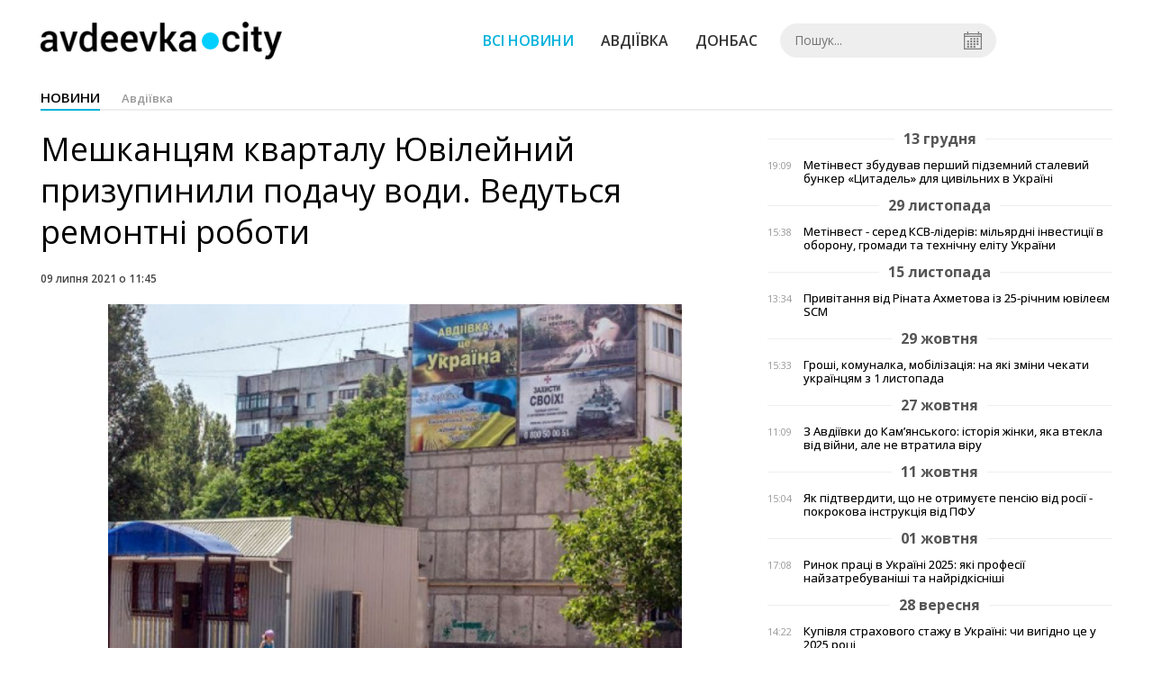

--- FILE ---
content_type: text/html; charset=UTF-8
request_url: https://avdeevka.city/news/view/meshkantsyam-kvartalu-yuvilejnij-prizupinili-podachu-vodi-vedutsya-remontni-roboti
body_size: 5189
content:
<!DOCTYPE html>
<html lang="uk">
	<head>
		<meta charset="utf-8">
		<meta http-equiv="X-UA-Compatible" content="IE=edge">
		<meta name="viewport" content="width=device-width, initial-scale=1">
		<title>Мешканцям кварталу Ювілейний призупинили подачу води. Ведуться ремонтні роботи. Новини Авдіївки | AVDEEVKA.CITY</title>
		<meta name="description" content="За інформацією Авдіївського ВУВКГ «Компанія «Вода Донбасу», сьогодні 09 липня 2021,  призупинено водопостачання абонентів кварталу Ювілейни" />
<meta name="keywords" content="" />
<meta property="og:site_name" content="AVDEEVKA.CITY" />
<meta property="og:type" content="article" />
<meta name="robots" content="index, follow" />
<meta property="og:description" content="За інформацією Авдіївського ВУВКГ «Компанія «Вода Донбасу», сьогодні 09 липня 2021,  призупинено водопостачання абонентів кварталу Ювілейни" />
<meta name="twitter:description" content="За інформацією Авдіївського ВУВКГ «Компанія «Вода Донбасу», сьогодні 09 липня 2021,  призупинено водопостачання абонентів кварталу Ювілейни" />
<meta itemprop="description" content="За інформацією Авдіївського ВУВКГ «Компанія «Вода Донбасу», сьогодні 09 липня 2021,  призупинено водопостачання абонентів кварталу Ювілейни" />
<meta property="og:title" content="Мешканцям кварталу Ювілейний призупинили подачу води. Ведуться ремонтні роботи" />
<meta name="twitter:title" content="Мешканцям кварталу Ювілейний призупинили подачу води. Ведуться ремонтні роботи" />
<meta itemprop="headline" content="Мешканцям кварталу Ювілейний призупинили подачу води. Ведуться ремонтні роботи" />
<meta property="og:image" content="https://avdeevka.city/uploads/news/1200x675/bwbugzffpqo4mnec5yhqjpgvfkj5aopm.jpeg" />
<meta name="twitter:image:src" content="https://avdeevka.city/uploads/news/1200x675/bwbugzffpqo4mnec5yhqjpgvfkj5aopm.jpeg" />
<meta itemprop="image" content="https://avdeevka.city/uploads/news/1200x675/bwbugzffpqo4mnec5yhqjpgvfkj5aopm.jpeg" />
<meta property="og:url" content="https://avdeevka.city/news/view/meshkantsyam-kvartalu-yuvilejnij-prizupinili-podachu-vodi-vedutsya-remontni-roboti" />
<link rel="canonical" href="https://avdeevka.city/news/view/meshkantsyam-kvartalu-yuvilejnij-prizupinili-podachu-vodi-vedutsya-remontni-roboti" />
<script type="application/ld+json">[{"@context":"https:\/\/schema.org","@type":"BreadcrumbList","itemListElement":[{"@type":"ListItem","position":1,"name":"\u0413\u043e\u043b\u043e\u0432\u043d\u0430","item":"https:\/\/avdeevka.city\/"},{"@type":"ListItem","position":2,"name":"\u0410\u0432\u0434\u0456\u0457\u0432\u043a\u0430","item":"https:\/\/avdeevka.city\/news\/avdeevka"},{"@type":"ListItem","position":3,"name":"\u041c\u0435\u0448\u043a\u0430\u043d\u0446\u044f\u043c \u043a\u0432\u0430\u0440\u0442\u0430\u043b\u0443 \u042e\u0432\u0456\u043b\u0435\u0439\u043d\u0438\u0439 \u043f\u0440\u0438\u0437\u0443\u043f\u0438\u043d\u0438\u043b\u0438 \u043f\u043e\u0434\u0430\u0447\u0443 \u0432\u043e\u0434\u0438. \u0412\u0435\u0434\u0443\u0442\u044c\u0441\u044f \u0440\u0435\u043c\u043e\u043d\u0442\u043d\u0456 \u0440\u043e\u0431\u043e\u0442\u0438","item":"https:\/\/avdeevka.city\/news\/view\/meshkantsyam-kvartalu-yuvilejnij-prizupinili-podachu-vodi-vedutsya-remontni-roboti"}]},{"@context":"https:\/\/schema.org","@type":"NewsArticle","headline":"\u041c\u0435\u0448\u043a\u0430\u043d\u0446\u044f\u043c \u043a\u0432\u0430\u0440\u0442\u0430\u043b\u0443 \u042e\u0432\u0456\u043b\u0435\u0439\u043d\u0438\u0439 \u043f\u0440\u0438\u0437\u0443\u043f\u0438\u043d\u0438\u043b\u0438 \u043f\u043e\u0434\u0430\u0447\u0443 \u0432\u043e\u0434\u0438. \u0412\u0435\u0434\u0443\u0442\u044c\u0441\u044f \u0440\u0435\u043c\u043e\u043d\u0442\u043d\u0456 \u0440\u043e\u0431\u043e\u0442\u0438","name":"\u041c\u0435\u0448\u043a\u0430\u043d\u0446\u044f\u043c \u043a\u0432\u0430\u0440\u0442\u0430\u043b\u0443 \u042e\u0432\u0456\u043b\u0435\u0439\u043d\u0438\u0439 \u043f\u0440\u0438\u0437\u0443\u043f\u0438\u043d\u0438\u043b\u0438 \u043f\u043e\u0434\u0430\u0447\u0443 \u0432\u043e\u0434\u0438. \u0412\u0435\u0434\u0443\u0442\u044c\u0441\u044f \u0440\u0435\u043c\u043e\u043d\u0442\u043d\u0456 \u0440\u043e\u0431\u043e\u0442\u0438","datePublished":"2021-07-09 11:45:00","dateModified":"2021-07-09 11:51:03","mainEntityOfPage":{"@type":"WebPage","@id":"https:\/\/avdeevka.city\/news\/view\/meshkantsyam-kvartalu-yuvilejnij-prizupinili-podachu-vodi-vedutsya-remontni-roboti"},"image":{"@type":"ImageObject","url":"https:\/\/avdeevka.city\/uploads\/news\/1200x675\/bwbugzffpqo4mnec5yhqjpgvfkj5aopm.jpeg"},"publisher":{"@type":"Organization","name":"AVDEEVKA.CITY","logo":{"@type":"ImageObject","url":"https:\/\/avdeevka.city\/i\/avdeevka.city.png"}}}]</script>
		<meta property="fb:app_id" content="783800568421482" />

		<link rel="prefetch" href="/i/logo_p1.png" />
		<link rel="prefetch" href="/i/logo_p2.png" />
		<link rel="prefetch" href="/i/theater.png" />
		<link rel="shortcut icon" href="/favicon.ico" type="image/x-icon"/>
		<link href='https://fonts.googleapis.com/css?family=Open+Sans:400,300,600,700&subset=latin,cyrillic-ext,cyrillic' rel='stylesheet' type='text/css'>
		<link href="/css/style.min.css" rel="stylesheet">
		<link href="/feed" rel="alternate" type="application/rss+xml" title="AVDEEVKA.CITY" />
			</head>
<body>

	<div id="fb-root"></div>
		<header>
		<div class="header--bottom">
		<div class="container">
				<div class="row">
					<div class="col-xs-12">
						<div class="mrpl-header">
							<div class="mrpl-header__logo">
								<a href="/" title="AVDEEVKA.CITY" class="header__logo">
									<span class="logo-part"><img src="/i/logo_p1.png"></span>
									<span class="logo-circle-wrapper"><img src="/i/theater.png?v=1" class="logo-circle"></span>
									<span class="logo-part"><img src="/i/logo_p2.png"></span>
								</a>
							</div>
							<nav class="navbar navbar-default navbar-menu mrpl-header__navbar">
								<div class="navbar-header">
									<button type="button" class="navbar-toggle collapsed" data-toggle="collapse" data-target="#header-menu" aria-expanded="false">
										<span class="sr-only">Toggle navigation</span>
										<span class="icon-bar"></span>
										<span class="icon-bar"></span>
										<span class="icon-bar"></span>
									</button>
								</div>
								<div class="collapse navbar-collapse mrpl-header__menu" id="header-menu">
									<ul class="nav navbar-nav main-menu">
										<li class="dropdown">
											<div class="mrpl_search topn-search-none">
												<div class="mrpl_search__block">
													<form method="get" action="/search" id="search-form" class="mrpl_search__form">
														<input type="text" name="search" value="" class="mrpl_search__input" placeholder="Пошук..." id="datetimepicker">
														<span class="mrpl_search__calendar" id="calendar"></span> 				
													</form>
												</div>
											</div>
										</li>
										<li class="dropdown" data-uri="/news">
											<a href="/news" title="Всі новини">Всі новини</a>
										</li>
										<li class="dropdown" data-uri="/news/avdeevka">
											<a href="/news/avdeevka" title="Авдіївка">Авдіївка</a>
										</li>
										<li class="dropdown" data-uri="/news/oblast">
											<a href="/news/oblast" title="Донбас">Донбас</a>
										</li>
										<!--<li class="dropdown" data-uri="/blogs">
											<a href="/blogs" title="Блоги">Блоги </a>
										</li>-->
										<!--<li class="dropdown" data-uri="/events">
											<a href="/events" title="Афіша">Афіша</a>
										</li>-->
										<!--<li class="dropdown" data-uri="/news/balagan">
											<a href="/news/balagan" title="Балаган">Балаган</a>
										</li>-->
									</ul>
								</div>
							</nav>
						</div>
					</div>
				</div>
				<div class="header__clear"></div>
			</div>
		</div>
	</header><div class="container">
	<div class="row">
		<div class="col-md-12">	
			<h2 class="heading heading--h4 heading-active heading--no-margin-top">
				<ul class="heading-categories">
					<li class="heading--active"><a href="/news" title="Перейти до розділу новини">новини</a></li>
					<li><a href="/news/avdeevka" title="Перейти до розділу Авдіївка">Авдіївка</a></li>
				</ul>
			</h2>
		</div>	
	</div>
</div>
<div class="container">
	<div class="row">
		<div class="col-md-8">
			<div class="main-section">
				<article class="main-section-content news-view">
					<h1 class="title">Мешканцям кварталу Ювілейний призупинили подачу води. Ведуться ремонтні роботи</h1>
					<div class="statistics">
							
						<span>09 липня 2021 о 11:45</span>
						
					</div>
					<div class="main_image"><img src="/uploads/news/resize/w/750x750/bwbugzffpqo4mnec5yhqjpgvfkj5aopm.jpeg" alt="Мешканцям кварталу Ювілейний призупинили подачу води. Ведуться ремонтні роботи"></div>
					<div class="original_date">2021-07-09 11:45:00</div>
					<div class="text">
						<section class="post-content js-mediator-article">
							<div class="fotorama" data-fit="contain" data-ratio="16/9" data-width="100%" data-allowfullscreen="false">
								<img src="/uploads/news/resize/w/750x750/xj2siokjxf62x6or.jpeg" alt="Мешканцям кварталу Ювілейний призупинили подачу води. Ведуться ремонтні роботи" data-caption="">
							</div>
							<div><span style="font-style: italic;"><span>За інформацією Авдіївського ВУВКГ «Компанія «Вода Донбасу» сьогодні , 09 липня 2021, &nbsp;</span><span>призупинено водопостачання абонентів кварталу Ювілейний &nbsp;</span></span><span style="-webkit-text-size-adjust: 100%;"><span style="font-style: italic;">у зв’язку із проведенням ремонтних робіт ділянки трубопроводу холодного водопостачання поблизу будинку 7, повідомляє avdeevka.city.</span></span></div><div><span style="-webkit-text-size-adjust: 100%;"><br></span></div><div><span style="-webkit-text-size-adjust: 100%;">Відновлення водопостачання відбудеться після завершення ремонтних робіт.</span></div> 
<div>Мешканцям міста приносять вибачення в зв’язку з тимчасовими незручностями, пов’язаними з відсутністю питної води у помешканнях.</div>
						</section>
					</div>
				</article>		
			</div>
			<div class="" style="background-color: #f3f3f3; padding: 30px; text-align: center; margin-bottom: 30px; font-weight: 700;">
				Підпишіться на наш канал <a href="https://t.me/avdeevkacity" target="_blank">Telegram</a> та отримуйте тільки найважливіші новини
			</div>
			<div class="tags">
					<a class="tags-link" href="/search?tag=вода" title="Дивитись все за тегом «вода»">вода</a>
					<a class="tags-link" href="/search?tag=відключення" title="Дивитись все за тегом «відключення»">відключення</a>
					<a class="tags-link" href="/search?tag=ювілейний" title="Дивитись все за тегом «ювілейний»">ювілейний</a>
			</div>
			<div class="row social-share">
				<div class="col-md-12">
					<input type="image" src="/i/fb.png" class="share-btn share rounded" data-type="fb">
					<input type="image" src="/i/tw.png" class="share-btn share rounded" data-type="tw">
					<input type="image" src="/i/in.png" class="share-btn share rounded" data-type="in">
				</div>
				<div class="col-md-12">
					<h4 class="heading heading--h4" style="margin-top: 20px;">Коментарі</h4>
					<div class="col-md-12 col-sm-12 col-xs-12 comments">
						<div class="fb-comments" data-href="http://avdeevka.city/news/view/meshkantsyam-kvartalu-yuvilejnij-prizupinili-podachu-vodi-vedutsya-remontni-roboti" data-numposts="5" data-width="100%"></div>
					</div>
				</div>
			</div>
		</div>
		<div class="col-sm-12 col-md-4">
				<div id="placeFeed" data-length="20">
				</div>
		</div>
	</div>
	<div id="placeRelated" data-category="19" data-uri="26379"></div>			
	<div id="placePhotoVideo"></div>		
</div>

<div class="mrpl_follow" style="display: none;">
	<div class="mrpl_follow_header">
		<img src="/i/facebook-logo.png">
	</div>
	<p> Нажмите «Нравится», чтобы быть с <strong>avdeevka.city</strong> на Facebook</p>
	<div class="mrpl_follow_cover">
		<div class="overlay"></div>
		<div class="avatar">
			<img src="/i/fb-avatar.png">
			<span>avdeevka.city</span>
		</div>
		<a href="#" onClick="showLike();" id="mrpl_like" class="prom-like like-1">Нравится Cтраница</a>
	</div>
	<div class="mrpl_follow_footer prom-close close-1" id="mrpl_close">Спасибо, я уже с вами.</div>
</div>
	<script>
	  window.fbAsyncInit = function() {
	    FB.init({
	      appId      : '388995884779823',
	      xfbml      : true,
	      autoLogAppEvents : true,
	      status      : true,
	      version    : 'v2.11'
	    });
	    FB.AppEvents.logPageView();

	      FB.Event.subscribe('edge.create', function(url) {
	          console.log(url);
	      });
	      FB.Event.subscribe('edge.remove', function(url) {
	        console.log(url);
	      });
	  };
	  function showLike(){
	    console.log('fire');
	    window.win = window.open('https://www.facebook.com/v2.12/plugins/error/confirm/page?iframe_referer=https%3A%2F%2Favdeevka.city%2F&kid_directed_site=false&secure=true&plugin=page&return_params=%7B%22adapt_container_width%22%3A%22true%22%2C%22app_id%22%3A%22113869198637480%22%2C%22channel%22%3A%22https%3A%2F%2Fstaticxx.facebook.com%2Fconnect%2Fxd_arbiter%2Fr%2FFdM1l_dpErI.js%3Fversion%3D42%23cb%3Df110757336c017%26domain%3Davdeevka.city%26origin%3Dhttps%253A%252F%252Favdeevka.city%252Ff1d24bc25018b2c%26relation%3Dparent.parent%22%2C%22container_width%22%3A%22734%22%2C%22hide_cover%22%3A%22false%22%2C%22href%22%3A%22https%3A%2F%2Fwww.facebook.com%2Favdeevkanews%2F%22%2C%22locale%22%3A%22ru_RU%22%2C%22sdk%22%3A%22joey%22%2C%22show_facepile%22%3A%22true%22%2C%22small_header%22%3A%22false%22%2C%22tabs%22%3A%22timeline%22%2C%22ret%22%3A%22sentry%22%2C%22act%22%3Anull%7D',"Ratting","status=0,width=500px,height=260px,");
	  }
	</script>

	  
		
<div class="modal fade" tabindex="-1" role="dialog" id="mrpl_follow_modal">
  <div class="modal-dialog" role="document">
    <div class="modal-content">
      <div class="mrpl_follow">
      	<div class="mrpl_follow_header">
      		<img src="/i/facebook-logo.png">
      	</div>
      	<p> Нажмите «Нравится», чтобы быть с <strong>avdeevka.city</strong> на Facebook</p>
      	<div class="mrpl_follow_cover">
      		<div class="overlay"></div>
      		<div class="avatar">
      			<img src="/i/fb-avatar.png">
      			<span>avdeevka.city</span>
      		</div>
      		<a href="#" onClick="showLike();" id="mrpl_like" class="prom-like like-2">Нравится Cтраница</a>
      	</div>
      	<div class="mrpl_follow_footer prom-close close-2" id="mrpl_close">Спасибо, я уже с вами.</div>
      </div>
    </div><!-- /.modal-content -->
  </div><!-- /.modal-dialog -->
</div><!-- /.modal -->




	  
		
	
	<div class="container-fluid footer">
		<div class="container">
			<div class="row top-footer">
				<div class="col-md-3"></div>
				<div class="col-md-3">
					<p class="footer-title">AVDEEVKA.CITY</p>
					<ul class="footer-list">
						<li><a href="/about">Про проєкт</a></li>
						<li><a href="/adverts">Реклама</a></li>
						<li><a href="/contacts">Контакти</a></li>
					</ul>
				</div>
				<div class="col-md-3">
					<p class="footer-title">Ми у соцмережах</p>
					<ul class="footer-list">
						<li><a href="https://www.facebook.com/avdeevkanews/" target="_blank" rel="nofollow"><i class="icon-fb"></i>Facebook</a></li>
						<li><a href="https://twitter.com/AVDEEVKACITY" target="_blank" rel="nofollow"><i class="icon-twitter"></i>Twitter</a></li>
						<li><a href="https://t.me/avdeevkacity" target="_blank" rel="nofollow"><i class="icon-telegram"></i>Telegram</a></li> 
						<li><a href="/feed"><i class="icon-rss"></i>RSS</a></li>
					</ul>
				</div>
				<div class="col-md-3"></div>
	  		</div>
			<div class="row bottom-footer">
			<div class="col-md-12">© 2026 All rights reserved </div>
			</div>
		</div>
	</div>

	<!-- script section -->
	<script src="//ajax.googleapis.com/ajax/libs/jquery/1.11.1/jquery.min.js"></script>
	<script>window.jQuery || document.write('<script src="/js/jquery.min.js"><\/script>')</script>
	<script src="/js/modal.js"></script>
	<script src="/js/avdeevka.min.js"></script>
	<script src="/js/share.js"></script><script src="/js/social_init.js"></script><script src="/js/polyfill.js"></script><script src="/js/oraclum.js"></script><script src="/js/avdeevka_follow.js"></script>	
	<script>
		(function(d, s, id) {
			var js, fjs = d.getElementsByTagName(s)[0];
			if (d.getElementById(id)) return;
			js = d.createElement(s); js.id = id;
			js.src = "//connect.facebook.net/ru_RU/sdk.js#xfbml=1&version=v2.6&appId=783800568421482";
			fjs.parentNode.insertBefore(js, fjs);
		}(document, 'script', 'facebook-jssdk'));
	</script>

	<script async src="https://pagead2.googlesyndication.com/pagead/js/adsbygoogle.js?client=ca-pub-5719744680709550" crossorigin="anonymous"></script>

<script defer src="https://static.cloudflareinsights.com/beacon.min.js/vcd15cbe7772f49c399c6a5babf22c1241717689176015" integrity="sha512-ZpsOmlRQV6y907TI0dKBHq9Md29nnaEIPlkf84rnaERnq6zvWvPUqr2ft8M1aS28oN72PdrCzSjY4U6VaAw1EQ==" data-cf-beacon='{"version":"2024.11.0","token":"74f385fe03da41d98fcfb7a5aecf2469","r":1,"server_timing":{"name":{"cfCacheStatus":true,"cfEdge":true,"cfExtPri":true,"cfL4":true,"cfOrigin":true,"cfSpeedBrain":true},"location_startswith":null}}' crossorigin="anonymous"></script>
</body>
</html>


--- FILE ---
content_type: text/html; charset=UTF-8
request_url: https://avdeevka.city/news/get_related/19/26379
body_size: 469
content:
<div class="row read_more best-video">
	<div class="col-md-12">
		<h4 class="heading heading--h4">Читайте також</h4>
	</div>
		<div class="col-md-2 col-sm-4 col-xs-6 fv-block">
			<a href="/news/view/vlasti-avdeevki-soobshhili-kak-budut-spasat-obezvozhennyj-gorod" class="fv_content" title="Власти Авдеевки сообщили, как будут спасать обезвоженный город">
				<div class="img" style="background-image: url(/uploads/news/225x180/j0iqaqxesjuwp03lvhsjrnhuhkhh4tdo.jpg)" data-toggle="tooltip" data-placement="bottom" title="">
				</div>
				<div class="text">Власти Авдеевки сообщили, как будут спасать обезвоженный город</div>
			</a>
		</div>
		<div class="col-md-2 col-sm-4 col-xs-6 fv-block">
			<a href="/news/view/obezvozhennaya-avdeevka-stalo-izvestno-kogda-podadut-vodu-iz-rezervuara" class="fv_content" title="Обезвоженная Авдеевка: стало известно, когда подадут воду из резервуара">
				<div class="img" style="background-image: url(/uploads/news/225x180/xstwrlez1lc1i0i92uaogsbbhmxmhj5o.jpg)" data-toggle="tooltip" data-placement="bottom" title="">
				</div>
				<div class="text">Обезвоженная Авдеевка: стало известно, когда подадут воду из резервуара</div>
			</a>
		</div>
		<div class="col-md-2 col-sm-4 col-xs-6 fv-block">
			<a href="/news/view/adra-ukraine-za-nedelyu-dostavila-14-000-litrov-pitevoj-vody-dlya-zhitelej-avdeevki" class="fv_content" title="ADRA Ukraine за неделю доставила 14 000 литров питьевой воды для жителей Авдеевки">
				<div class="img" style="background-image: url(/uploads/news/225x180/evgp2vpybfh0ci3twkdw4ylxq7scmigr.jpg)" data-toggle="tooltip" data-placement="bottom" title="">
				</div>
				<div class="text">ADRA Ukraine за неделю доставила 14 000 литров питьевой воды для жителей Авдеевки</div>
			</a>
		</div>
		<div class="col-md-2 col-sm-4 col-xs-6 fv-block">
			<a href="/news/view/zashhitnikov-avdeevki-napoyut-mineralnoj-vodoj" class="fv_content" title="Защитников Авдеевки напоют минеральной водой">
				<div class="img" style="background-image: url(/uploads/news/225x180/d2by0okszojzeng1sg5qnqciyiovanro.jpg)" data-toggle="tooltip" data-placement="bottom" title="">
				</div>
				<div class="text">Защитников Авдеевки напоют минеральной водой</div>
			</a>
		</div>
		<div class="col-md-2 col-sm-4 col-xs-6 fv-block">
			<a href="/news/view/top-novosti-za-nedelyu-ot-avdeevkacity-poslednij-zvonok-voda-i-vojna" class="fv_content" title="ТОП-новости за неделю от AVDEEVKA.CITY: последний звонок, вода и война">
				<div class="img" style="background-image: url(/uploads/news/225x180/k7kyhqxmkje7j28kbhnd2mhceh48nfch.jpg)" data-toggle="tooltip" data-placement="bottom" title="">
				</div>
				<div class="text">ТОП-новости за неделю от AVDEEVKA.CITY: последний звонок, вода и война</div>
			</a>
		</div>
		<div class="col-md-2 col-sm-4 col-xs-6 fv-block">
			<a href="/news/view/bitva-za-vodu-zhiteli-avdeevki-soobshhili-smm-obse-dobrye-vesti" class="fv_content" title="Битва за воду: жители Авдеевки сообщили СММ ОБСЕ добрые вести">
				<div class="img" style="background-image: url(/uploads/news/225x180/dwxkrv80mnbbc4qcb7n0becoiu9mvqz9.jpg)" data-toggle="tooltip" data-placement="bottom" title="">
				</div>
				<div class="text">Битва за воду: жители Авдеевки сообщили СММ ОБСЕ добрые вести</div>
			</a>
		</div>
</div>

--- FILE ---
content_type: text/html; charset=utf-8
request_url: https://www.google.com/recaptcha/api2/aframe
body_size: 267
content:
<!DOCTYPE HTML><html><head><meta http-equiv="content-type" content="text/html; charset=UTF-8"></head><body><script nonce="ybbWGSegR5sUDkt7vqnwkg">/** Anti-fraud and anti-abuse applications only. See google.com/recaptcha */ try{var clients={'sodar':'https://pagead2.googlesyndication.com/pagead/sodar?'};window.addEventListener("message",function(a){try{if(a.source===window.parent){var b=JSON.parse(a.data);var c=clients[b['id']];if(c){var d=document.createElement('img');d.src=c+b['params']+'&rc='+(localStorage.getItem("rc::a")?sessionStorage.getItem("rc::b"):"");window.document.body.appendChild(d);sessionStorage.setItem("rc::e",parseInt(sessionStorage.getItem("rc::e")||0)+1);localStorage.setItem("rc::h",'1769891085447');}}}catch(b){}});window.parent.postMessage("_grecaptcha_ready", "*");}catch(b){}</script></body></html>